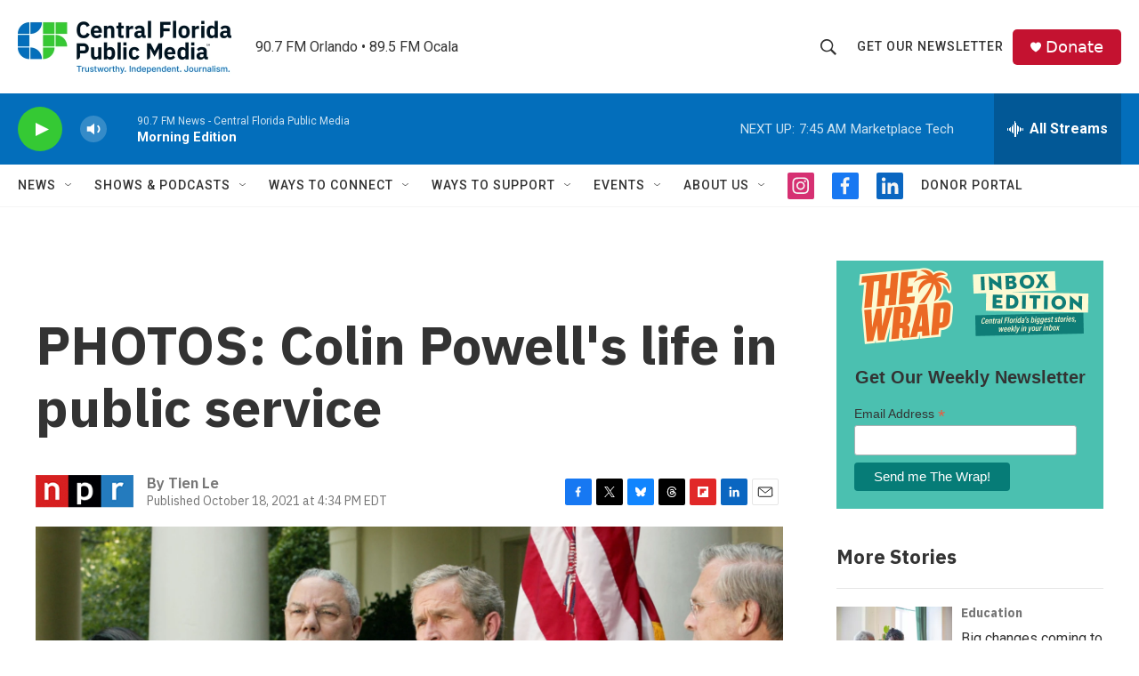

--- FILE ---
content_type: text/html; charset=utf-8
request_url: https://www.google.com/recaptcha/api2/aframe
body_size: 184
content:
<!DOCTYPE HTML><html><head><meta http-equiv="content-type" content="text/html; charset=UTF-8"></head><body><script nonce="9_63lx4pN795WQVrwkAN8A">/** Anti-fraud and anti-abuse applications only. See google.com/recaptcha */ try{var clients={'sodar':'https://pagead2.googlesyndication.com/pagead/sodar?'};window.addEventListener("message",function(a){try{if(a.source===window.parent){var b=JSON.parse(a.data);var c=clients[b['id']];if(c){var d=document.createElement('img');d.src=c+b['params']+'&rc='+(localStorage.getItem("rc::a")?sessionStorage.getItem("rc::b"):"");window.document.body.appendChild(d);sessionStorage.setItem("rc::e",parseInt(sessionStorage.getItem("rc::e")||0)+1);localStorage.setItem("rc::h",'1769776836333');}}}catch(b){}});window.parent.postMessage("_grecaptcha_ready", "*");}catch(b){}</script></body></html>